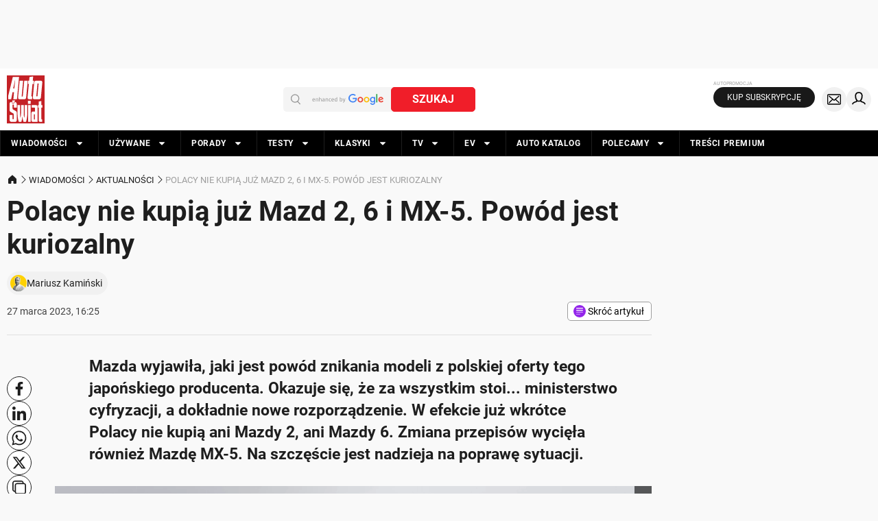

--- FILE ---
content_type: application/javascript; charset=utf-8
request_url: https://fundingchoicesmessages.google.com/f/AGSKWxU_EA8TDL1so3MjKrOLhlRflSJLdj8ou4D1vGEB1g08aYK_kIkj3cC3yplyrvUwjLHXiBG5JhUonehIgFNr7mjbTZhto1ZOciXe4xTBIhaYpMhQu7Ez6bZeAqHuaPvZ1sQHL5ZBVA==?fccs=W251bGwsbnVsbCxudWxsLG51bGwsbnVsbCxudWxsLFsxNzY5NTcwMDQ4LDY5MDAwMDAwXSxudWxsLG51bGwsbnVsbCxbbnVsbCxbNyw2XSxudWxsLG51bGwsbnVsbCxudWxsLG51bGwsbnVsbCxudWxsLG51bGwsbnVsbCwzXSwiaHR0cHM6Ly93d3cuYXV0by1zd2lhdC5wbC93aWFkb21vc2NpL2FrdHVhbG5vc2NpL3BvbGFjeS1uaWUta3VwaWEtanV6LW1hemQtMi02LWktbXgtNS1wb3dvZC1qZXN0LWt1cmlvemFsbnkvdGgzOG5nMCIsbnVsbCxbWzgsIms2MVBCam1rNk8wIl0sWzksImVuLVVTIl0sWzE2LCJbMSwxLDFdIl0sWzE5LCIyIl0sWzE3LCJbMF0iXSxbMjQsIiJdLFsyOSwiZmFsc2UiXV1d
body_size: 127
content:
if (typeof __googlefc.fcKernelManager.run === 'function') {"use strict";this.default_ContributorServingResponseClientJs=this.default_ContributorServingResponseClientJs||{};(function(_){var window=this;
try{
var qp=function(a){this.A=_.t(a)};_.u(qp,_.J);var rp=function(a){this.A=_.t(a)};_.u(rp,_.J);rp.prototype.getWhitelistStatus=function(){return _.F(this,2)};var sp=function(a){this.A=_.t(a)};_.u(sp,_.J);var tp=_.ed(sp),up=function(a,b,c){this.B=a;this.j=_.A(b,qp,1);this.l=_.A(b,_.Pk,3);this.F=_.A(b,rp,4);a=this.B.location.hostname;this.D=_.Fg(this.j,2)&&_.O(this.j,2)!==""?_.O(this.j,2):a;a=new _.Qg(_.Qk(this.l));this.C=new _.dh(_.q.document,this.D,a);this.console=null;this.o=new _.mp(this.B,c,a)};
up.prototype.run=function(){if(_.O(this.j,3)){var a=this.C,b=_.O(this.j,3),c=_.fh(a),d=new _.Wg;b=_.hg(d,1,b);c=_.C(c,1,b);_.jh(a,c)}else _.gh(this.C,"FCNEC");_.op(this.o,_.A(this.l,_.De,1),this.l.getDefaultConsentRevocationText(),this.l.getDefaultConsentRevocationCloseText(),this.l.getDefaultConsentRevocationAttestationText(),this.D);_.pp(this.o,_.F(this.F,1),this.F.getWhitelistStatus());var e;a=(e=this.B.googlefc)==null?void 0:e.__executeManualDeployment;a!==void 0&&typeof a==="function"&&_.To(this.o.G,
"manualDeploymentApi")};var vp=function(){};vp.prototype.run=function(a,b,c){var d;return _.v(function(e){d=tp(b);(new up(a,d,c)).run();return e.return({})})};_.Tk(7,new vp);
}catch(e){_._DumpException(e)}
}).call(this,this.default_ContributorServingResponseClientJs);
// Google Inc.

//# sourceURL=/_/mss/boq-content-ads-contributor/_/js/k=boq-content-ads-contributor.ContributorServingResponseClientJs.en_US.k61PBjmk6O0.es5.O/d=1/exm=ad_blocking_detection_executable,kernel_loader,loader_js_executable/ed=1/rs=AJlcJMztj-kAdg6DB63MlSG3pP52LjSptg/m=cookie_refresh_executable
__googlefc.fcKernelManager.run('\x5b\x5b\x5b7,\x22\x5b\x5bnull,\\\x22auto-swiat.pl\\\x22,\\\x22AKsRol8I5UhXAgTNA7XrHtoU7tG_EfDIemhzGUhxxJdQ9W9pZNsyxaE3t2vsZzW_I2dDRXMhpbhR5zBMJc3YaXtE5INhkh9NHohi8r2m6riLwDegqOAzEuTCkgie9Bart_O0YWTYlcMS7pXqCoPHvwHRhIjyva4tVw\\\\u003d\\\\u003d\\\x22\x5d,null,\x5b\x5bnull,null,null,\\\x22https:\/\/fundingchoicesmessages.google.com\/f\/AGSKWxVCgXV6rgW74Xf9uGVwU7gUc8zqF30qKNeI_cg2ipVBzTxSKgXF1-TVG08jHrgQYIFhws80DdhWFYEc0tOMq_GzJKGdVKn4w7zwrHWjUwEAH0_QMtZ7_rINqkxwmfijRGYqQjUQyA\\\\u003d\\\\u003d\\\x22\x5d,null,null,\x5bnull,null,null,\\\x22https:\/\/fundingchoicesmessages.google.com\/el\/AGSKWxW-kISiRd9dRHyOq2D8b8fpu6Kmz3IfC9OOCxEF7zXE6V_FoQgQKGJ95aFNh8JOqyD3T553PxCIOaUpkn-0nQEXZP493li4mVZY3mad27Kjrq3vL-uf8n-ACksbczKYHvh-oZQSEA\\\\u003d\\\\u003d\\\x22\x5d,null,\x5bnull,\x5b7,6\x5d,null,null,null,null,null,null,null,null,null,3\x5d\x5d,\x5b2,1\x5d\x5d\x22\x5d\x5d,\x5bnull,null,null,\x22https:\/\/fundingchoicesmessages.google.com\/f\/AGSKWxX3pXzukts-J9ozes7_hHyLwnDAs5tGjb5PjcU26X1lzXgzQqWZF43jvGrAkhyAGkgoxAeh-xNK11QsIbFhSGh0Y_po88GC-28Bph1yFkYITWUr-UiWW8rffcw-Q8oz9w3lHHT9dw\\u003d\\u003d\x22\x5d\x5d');}

--- FILE ---
content_type: application/javascript; charset=utf-8
request_url: https://fundingchoicesmessages.google.com/f/AGSKWxUX5IqSTIDeK8c3_W13jt4l8QqqVNYDBQOM33O-ciKO6okNrp8fa66qPNPtQAbL3jlYh6kMb-FUfd5TDrLx4_ZwhxiRaWEf5eoWd6UxnEaB1Ozwq1VFcJ3ctfH8H0rdT7-3yKAb0eDSMa4VgM23LTj1mQ9u_EwYtg4Kr0tFCaP8rsdTbnqyTA7M_VlC/_/curlad..728x90./jqueryadvertising./dartads./sponsor_ads.
body_size: -1289
content:
window['fe81fd02-c523-4474-8e3f-29bf82a4a4ea'] = true;